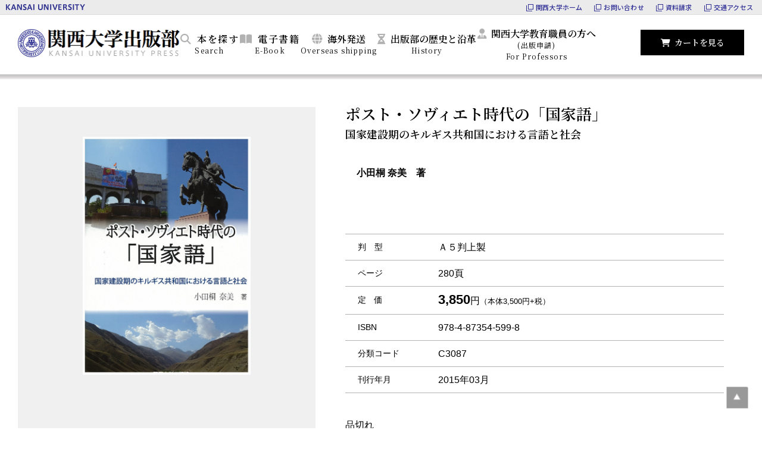

--- FILE ---
content_type: text/html; charset=UTF-8
request_url: https://www.kansai-u.ac.jp/Syppan/2020/09/894f25fbd430e1b9bf86ac499a06a3da2332eb06.html
body_size: 22533
content:
<!DOCTYPE HTML>
<html lang="ja">
<head>
<meta charset="utf-8">
<meta name="viewport" content="width=device-width,initial-scale=1">
<meta name="keywords" content="関西大学,関西大学出版部,Kansai University Press">
<meta name="description" content="関西大学 出版部のサイトです">
<meta name="author" content="関西大学 出版部,KANSAI UNIVERSITY PRESS.Japan">
<meta name="robots" content="index,folow">
<link href="https://www.kansai-u.ac.jp/Syppan/fonts/fontawesome/css/all.css" rel="stylesheet" media="all">
<link href="https://fonts.googleapis.com/css?family=Sawarabi+Mincho" rel="stylesheet" media="all">
<link href="https://fonts.googleapis.com/css2?family=Noto+Serif+JP:wght@400;600&display=swap" rel="stylesheet" media="all">
<link href="https://www.kansai-u.ac.jp/Syppan/css/style.css" rel="stylesheet" type="text/css">
<link href="https://www.kansai-u.ac.jp/Syppan/css/jquery.fancybox.css" rel="stylesheet" type="text/css">
<script type="text/javascript" src="https://www.kansai-u.ac.jp/Syppan/js/jquery-3.5.1.min.js"></script> 
<script type="text/javascript" src="https://www.kansai-u.ac.jp/Syppan/js/jquery-easing.min.js"></script> 
<script type="text/javascript" src="https://www.kansai-u.ac.jp/Syppan/js/jquery.smoothScroll.js"></script> 
<script type="text/javascript" src="https://www.kansai-u.ac.jp/Syppan/js/navimenu.js"></script> 
<link rel="alternate" type="application/rss+xml" title="関西大学 出版部 新着ニュースRSS2.0" href="https://www.kansai-u.ac.jp/Syppan/atom.xml">
<title>ポスト・ソヴィエト時代の「国家語」｜関西大学出版部｜関西大学</title>

<script src="https://www.kansai-u.ac.jp/common_header/ja.js"></script>
<link rel="stylesheet" href="https://cdnjs.cloudflare.com/ajax/libs/font-awesome/6.4.2/css/all.min.css" integrity="sha512-z3gLpd7yknf1YoNbCzqRKc4qyor8gaKU1qmn+CShxbuBusANI9QpRohGBreCFkKxLhei6S9CQXFEbbKuqLg0DA==" crossorigin="anonymous" referrerpolicy="no-referrer" />
<!-- Global site tag (gtag.js) - Google Analytics -->
<script async src="https://www.googletagmanager.com/gtag/js?id=G-2MKBN3XGKX"></script>
<script>
  window.dataLayer = window.dataLayer || [];
  function gtag(){dataLayer.push(arguments);}
  gtag('js', new Date());

  gtag('config', 'G-2MKBN3XGKX');
</script>
<!--メールフォームプロ カート用ファイル-->
<link rel="stylesheet" href="https://www.kansai-u.ac.jp/Syppan/cart/mfp.statics/cart.css" type="text/css">
<script type="text/javascript" src="https://www.kansai-u.ac.jp/Syppan/cart/mfp.statics/cart.js"></script>
<!--/メールフォームプロ カート用ファイル-->
</head>

<body>

<!-- Load Facebook SDK for JavaScript -->
<div id="fb-root"></div>
<script async defer crossorigin="anonymous" src="https://connect.facebook.net/ja_JP/sdk.js#xfbml=1&version=v11.0" nonce="bY8m5G8P"></script>

<a id="top-anc"></a> 

<header>
  <div class="navDrawrBtn"><span></span></div>
  <h1><a href="https://www.kansai-u.ac.jp/Syppan/index.html"><img src="https://www.kansai-u.ac.jp/Syppan/img/header-logo.png" alt="関西大学出版部"/></a></h1>
  <nav id="g-navi">
    <ul class="g-menu">
      <li class="toggle">
        <div class="icon-search">本を探す<span>Search</span></div>
        <ul class="mega-menu">
          <li class="list-1">
            <dl>
              <dt>キーワードで探す</dt>
              <dd>
                <form method="get" id="search" action="https://www.kansai-u.ac.jp/mt8/mt-cdsearch.cgi">
                  <input type="text" name="search" value="" placeholder="検索...">
  
    <input type="hidden" name="IncludeBlogs" value="231">
    <input type="hidden" name="blog_id" value="231">
    <input type="hidden" name="SearchContentTypes" value="書籍データ">
  
    <!--<input type="hidden" name="limit" value="20">-->

                <input type="submit" value="検 索">
                </form>
              </dd>
            </dl>
          </li>
          <li class="list-2">
          <dl style="width:50%;"><dt>ジャンルで探す</dt><dd>
          <ul>
          <li><a href="https://www.kansai-u.ac.jp/Syppan/c1.html">哲学・心理学・宗教</a></li>
          <li><a href="https://www.kansai-u.ac.jp/Syppan/c2.html">歴史・地理</a></li>
          <li><a href="https://www.kansai-u.ac.jp/Syppan/c3.html">社会科学</a></li>
          <li><a href="https://www.kansai-u.ac.jp/Syppan/c4.html">自然科学</a></li>
          <li><a href="https://www.kansai-u.ac.jp/Syppan/c5.html">工学・工業</a></li>
          <li><a href="https://www.kansai-u.ac.jp/Syppan/c7.html">芸術・生活</a></li>
          <li><a href="https://www.kansai-u.ac.jp/Syppan/c8.html">語学</a></li>
          <li><a href="https://www.kansai-u.ac.jp/Syppan/c9.html">文学</a></li>
          <li>　</li>
          <li><a href="https://www.kansai-u.ac.jp/mt7/mt-cdsearch.cgi?search=電子書籍&IncludeBlogs=231&blog_id=231&SearchContentTypes=書籍データ">電子書籍</a></li>
          </ul></dd></dl>
            <dl>
              <dt>シリーズで探す</dt>
              <dd>

                <ul>
                <li style="margin-bottom:1.5em;"><a href="https://www.kansai-u.ac.jp/Syppan/archive-a.html">関西大学出版部出版図書</a></li>
                  <li>関西大学東西学術研究所出版図書
                    <ul>
                      <li>└<a href="https://www.kansai-u.ac.jp/Syppan/cat-b/cat-10">研究叢刊</a></li>
                      <li>└<a href="https://www.kansai-u.ac.jp/Syppan/cat-b/cat-11">訳注シリーズ</a></li>
                      <li>└<a href="https://www.kansai-u.ac.jp/Syppan/cat-b/cat-12">資料集刊</a></li>
                      <li>└<a href="https://www.kansai-u.ac.jp/Syppan/cat-b/cat-13">索引シリーズ</a></li>
                      <li>└<a href="https://www.kansai-u.ac.jp/Syppan/cat-b/cat-14">国際共同研究シリーズ</a></li>
                      <li>└<a href="https://www.kansai-u.ac.jp/Syppan/cat-b/cat-15">その他</a></li>
                    </ul>
                  </li>
                </ul>
                <ul>
                  <li>関西大学経済・政治研究所
                    <ul class="mrg-b">
                      <li>└<a href="https://www.kansai-u.ac.jp/Syppan/cat-c/cat-16">調査と資料シリーズ</a></li>
                      <li>└<a href="https://www.kansai-u.ac.jp/Syppan/cat-c/cat-17">研究双書</a></li>
                    </ul>
                  </li>
                  <li>関西大学大阪都市遺産研究センター
                    <ul class="mrg-b">
                      <li>└<a href="https://www.kansai-u.ac.jp/Syppan/cat-d/cat-18">大阪都市遺産研究叢書</a></li>
                    </ul>
                  </li>
                  <li><a href="https://www.kansai-u.ac.jp/Syppan/cat-e">関西大学法学研究所出版図書</a></li>
                  <li><a href="https://www.kansai-u.ac.jp/Syppan/cat-f">関西大学人権問題研究室出版図書</a></li>
                  <li><a href="https://www.kansai-u.ac.jp/Syppan/cat-g">関西大学図書館出版図書</a></li>
                  <li><a href="https://www.kansai-u.ac.jp/Syppan/cat-h">関西大学総合情報学部出版図書</a></li>
                </ul>
              </dd>
            </dl>
          </li>
        </ul>
      </li>
      <li class="toggle">
        <div class="icon-ebook">電子書籍<span>E-Book</span></div>
        
        <ul class="mega-menu"> <li class="list-2">
        <div class="kaigai"><p>関西大学出版部では、電子書籍の取り扱いがございます。<br>
電子書籍の購入は、各刊行物の紹介ページに表示される電子書店のバナーをクリックしてください。<br>
なお、刊行物により取り扱う電子書店が異なります。<br>
電子書籍刊行物の一覧は <a href="https://www.kansai-u.ac.jp/mt7/mt-cdsearch.cgi?search=電子書籍&IncludeBlogs=231&blog_id=231&SearchContentTypes=書籍データ">こちら</a> をクリックしてください。
</p>
        <p>購入方法などの詳細は、各電子書店（以下をクリック）にてご確認ください。</p>
        <div>【一般の方へ】<br>
        <div class="ebookstores" style="text-align:left;">
        <a href="https://kw.maruzen.co.jp/nfc/featurePage.html?requestUrl=personal_eBook/top/" target="_blank">丸善雄松堂（Knowledge Worker）</a><br>
        <a href="https://www.amazon.co.jp/Kindle-キンドル-電子書籍/b/?ie=UTF8&node=2275256051&ref_=topnav_storetab_nav_ebook" target="_blank">Amazon Kindle</a><br>
<a href="https://books.rakuten.co.jp/e-book/" target="_blank">楽天Kobo</a><br>
        </div>
        </div>
        <div style="margin-top:10px;">
        【図書館・機関のご担当者様へ】<br>
        <div class="ebookstores" style="text-align:left;">
        <a href="https://kw.maruzen.co.jp/nfc/featurePage.html?requestUrl=organization_eBook/top/" target="_blank">丸善雄松堂（Maruzen eBook Library）</a><br>
        <a href="https://www.kinokuniya.co.jp/03f/ebook/kinoden/index.html" target="_blank">紀伊國屋書店（KinoDen / ProQuest Ebook Central）</a><br>
        </div>
</div>
        </div>
       </li>
        </ul>
    
    </li>
      <li class="toggle"> 
        <div class="icon-overshipping">海外発送<span>Overseas shipping</span></div>
        
        <ul class="mega-menu"> <li class="list-3">
        <div class="kaigai">Amazonを通して日本国外へ配送できます。　<a href="https://www.amazon.co.jp/s/ref=nb_sb_noss_1?field-keywords=関西大学出版部&ie=UTF8&language=en_US&rh=n%3A465392%2Ck%3A関西大学出版部&url=search-alias%3Dstripbooks" target="_blank">English</a>｜<a href="https://www.amazon.co.jp/s/ref=nb_sb_noss_1?field-keywords=関西大学出版部&ie=UTF8&language=zh_CN&rh=n%3A465392%2Ck%3A関西大学出版部&url=search-alias%3Dstripbooks" target="_blank">简体中文</a></div>
       </li>
        </ul>
    </li>
      <li class="toggle"> 
        <div class="icon-history">出版部の歴史と沿革<span>History</span></div>
        
        <ul class="mega-menu"> <li class="list-3">
        <div class="kaigai"><a href="https://www.kansai-u.ac.jp/Syppan/info/">日本語</a>｜<a href="https://www.kansai-u.ac.jp/Syppan/info/#english">English</a>｜<a href="https://www.kansai-u.ac.jp/Syppan/info/#chinese">中文</a></div>
       </li>
        </ul>
    
    </li>
      <li class="toggle"> <a href="https://www.kansai-u.ac.jp/Syppan/kyousyoku/">
        <div class="icon-professor">関西大学教育職員の方へ<br>
          <span class="small">(出版申請)</span><span>For Professors</span></div>
        </a> </li>
    </ul>
  </nav>
  <div class="icon-cart"><a href="https://www.kansai-u.ac.jp/Syppan/cart/index.html">カートを見る</a></div>
<script>
$(function () {
    var $nav = $('#g-navi');
    var $navBtn = $('.navDrawrBtn');
    var $speed = 300;
    var $navW = 300;

    var clickEventType = ('ontouchstart' in window || navigator.maxTouchPoints) ? 'touchstart' : 'click';

    function drawerFunc() {
        if ($('body').hasClass('menuOpen')) {
            $('body').removeClass('menuOpen');
            $nav.animate({ right: -$navW }, $speed, 'swing');
            $('.overlay').fadeOut($speed, function () {
                $(this).remove();
            });
        } else {
            $('body').addClass('menuOpen');
            $('main,footer').prepend('<div class="overlay"></div>');
            $nav.animate({ right: 0 }, $speed, 'swing');
            $('.overlay').fadeIn($speed);
        }
    }

    $navBtn.on(clickEventType, function (e) {
        e.preventDefault();
        e.stopPropagation();
        setTimeout(drawerFunc, 50);  // Small delay to avoid immediate closing
    });

    $(document).on('click touchend', function (e) {
        if (!$nav.is(e.target) && $nav.has(e.target).length === 0 && !$navBtn.is(e.target) && $navBtn.has(e.target).length === 0) {
            if ($('body').hasClass('menuOpen')) {
                drawerFunc();
            }
        }
    });
});

</script>

<style>

@media print, screen and (min-width: 1200px){
.toggle .ebookstores {padding-left:30px !important;}
}
@media print, screen and (max-width: 1199px){
.toggle .ebookstores {display:block;}

}
</style>

</header>
<main>
  <section id="single">
    <h2>ポスト・ソヴィエト時代の「国家語」<span>　<br>国家建設期のキルギス共和国における言語と社会</span></h2>
    <div id="img-area">

  
  
    

      <div id="mainImg"> <img src="https://www.kansai-u.ac.jp/Syppan/bookimg/jpg552b3af11ecac.jpg">
 </div>
      <ul id="subImg">
      
        <li class=" current"><img src="https://www.kansai-u.ac.jp/Syppan/bookimg/jpg552b3af11ecac.jpg"></li>
      
      </ul>
      <div class="gallery">
        </div>
 <div class="ebookbox">
 <a href="https://twitter.com/share?ref_src=twsrc%5Etfw" class="twitter-share-button" data-lang="ja" data-show-count="false">Tweet</a><script async src="https://platform.twitter.com/widgets.js" charset="utf-8"></script>
 <div class="fb-like" data-href="https://www.kansai-u.ac.jp/Syppan/2020/09/894f25fbd430e1b9bf86ac499a06a3da2332eb06.html" data-width="" data-layout="button" data-action="like" data-size="small" data-share="true"></div>

 

</div>
  
  </div>

    <table class="book-info">
      <tbody>
        <tr>
          <td colspan="2" class="auther">小田桐 奈美　著
<br>
            　<br>
            　<br>
          　        </td>
        </tr>

      
        <tr>
          <th>判　型</th>
          <td>Ａ５判上製</td>
        </tr>
        <tr>
          <th>ページ</th>
          <td>280頁</td>
        </tr>
        <tr>
          <th>定　価</th>
        
      
      
      
      
      
           <td> <strong>3,850</strong>円<span class="small">（本体3,500円+税）</span></td>
        </tr>
        <tr>
          <th>ISBN</th>
          <td>978-4-87354-599-8</td>
        </tr>
        <tr>
          <th>分類コード</th>
          <td>C3087</td>
        </tr>
        <tr>
          <th>刊行年月</th>
          <td>2015年03月</td>
        </tr>

      
      </tbody>
    </table>

  
  
  品切れ
  
 
  <div class="book-txt">
      <p>近年ヨーロッパ型の「一国家一言語」モデルの矛盾や限界が指摘されているが、旧ソ連諸国においては現在もなお「国家語」を整備・推進する過程が進行している。転換期の社会で、言語はどのような役割を果たすのか。本書では、中央アジアのキルギス共和国における言語と社会の様相を、現地調査に基づいて明らかにする。
</p>
    </div>
    <dl class="book-index">
      <dt>目　次</dt>
      <dd>序章<br>第1章　理論的枠組み<br>第2章　ソ連およびキルギス共和国における言語政策の歴史<br>第3章　キルギス共和国の独立以降の言語状況<br>第4章　地位計画<br>第5章　実体計画<br>第6章　国家語委員会の活動<br>第7章　インタビュー調査<br>終章
</dd>
    </dl>
  </section>
</main>
<span id="pageTop"><a href="#top-anc" title="このページの先頭へ戻る"></a></span>
<footer>
  <nav class="wrapper">
    <dl>
      <dt class="sp-toggle">書籍のご注文方法</dt>
      <dd>
        <ol>
          <li><strong>当サイトからご注文</strong><span>クレジットカード</span><span>代金引換</span><br>
            各書籍の詳細画面よりショッピングカートに追加し、<br>
            画面の指示にしたがってご注文ください。</li>
          <li><strong>FAXまたはハガキでご注文</strong><span>代金引換</span><br>
          ご連絡先（氏名・ご住所・お電話番号）と<br>ご希望の書名とその冊数をご記入のうえ、お送りください。
            <!--<a href="#" class="icon-pdf">注文書に必要事項をご記入</a>のうえお送りください。--></li>
          <li><strong>電話でご注文</strong><span>代金引換</span><br>
            下記にお電話のうえ、ご注文ください。<br>
            ＜関西大学出版部＞<br>
            <strong class="txt-l">TEL 06-6368-0238</strong></li>
        </ol>
      </dd>
    </dl>
    <dl>
      <dt class="sp-toggle">送料について</dt>
      <dd>
        <ol>
          <li><strong>送　料</strong><br>
            ご購入代金が2,500円（税込）未満の場合は、<br>
            別途送料500円が必要となります。<br>
            2,500円（税込）以上の場合は､送料無料です。</li>
          <li><strong>代引手数料</strong><br>
            代金引換の場合は､手数料300円が別途必要となります。<br>
            クレジットカードの場合、手数料はかかりません。</li>
        </ol>
      </dd>
      <dt class="sp-toggle mrg-top">海外発送</dt>
      <dd class="txt-s"><a href="https://www.amazon.co.jp/s?k=関西大学出版部&__mk_ja_JP=カタカナ&ref=nb_sb_noss_1" target="_blank"><img class="amazon-logo" src="https://www.kansai-u.ac.jp/Syppan/img/amazon-logo.png" alt="アマゾン"/></a>からのご購入で、国外へお届け。</dd>
    </dl>
    <dl>
      <dt class="mail-ico"><a href="https://www.kansai-u.ac.jp/ja/info/contact/form.php?id=710">お問い合わせ</a></dt>
      <dd>
        <ul class="link-1">
          <li><a href="https://www.kansai-u.ac.jp/Syppan/tokutei/index.html">特定商取引法に基づく表示</a></li>
          <li><a href="https://www.kansai-u.ac.jp/Syppan/privacy/index.html">プライバシーポリシー</a></li>
          <li><a href="https://www.kansai-u.ac.jp/Syppan/seigo.html">正誤表</a></li>
        </ul>
        <ul class="link-2">
          <li><a href="//www.kansai-u.ac.jp/index.html" target="_blank">関西大学ホームページ</a></li>
          <li><a href="//www.ajup-net.com/" target="_blank">一般社団法人 大学出版部協会</a></li>
          
          <li><a href="//www.jbpa.or.jp/" target="_blank">一般社団法人 日本書籍出版協会</a></li>
        </ul>
      </dd>
      <dt class="add-1">関西大学出版部</dt>
      <dd class="add-2">
        <address>
        〒564-8680 大阪府吹田市山手町3-3-35<br>
        TEL：06-6368-0238<br>
        FAX：06-6389-5162
        </address>
      </dd>
      <dd class="sns-btn"><a href="https://twitter.com/Kandai_Press" target="_blank" title="Twitter"><i class="fa-brands fa-square-x-twitter"></i></a> <a href="https://www.facebook.com/kandai.press/" target="_blank" title="Facebook"><i class="fab fa-facebook-square"></i></a> <a href="https://www.instagram.com/kandai_press/" target="_blank"><i class="fa-brands fa-square-instagram" style="color: #e14013;"></i></a></dd>
    </dl>
  </nav>
  <p id="copyright">©2020 KANSAI UNIVERSITY PRESS  All Rights Reserved.</p>
</footer>

<script type="text/javascript">
$(function() {
    var w = $(window).width();
    var x = 1199;
    if (w <= x) {
       $('.g-menu div').on('click', function() {
		$(this).next('.g-menu li ul').slideToggle('slow');
	});
        $('footer .sp-toggle').on('click', function() {
		$(this).next('footer dl dd').slideToggle();
       $(this).toggleClass("active");
	});
    }
});
</script> 
<script type="text/javascript">
$(function() {
    var w = $(window).width();
    var x = 1200;
    if (w >= x) {
    var nav = $('.g-menu');
	$('li.toggle', nav)
		.mouseover(function(e) {
		$('ul.mega-menu', this).stop().slideDown();
	})
		.mouseout(function(e) {
		$('ul.mega-menu', this).stop().slideUp();
	});
    }
});
</script> 
<script type="text/javascript">
$(function(){
$("#subImg img").click(function(){
var ImgSrc = $(this).attr("src");
var ImgAlt = $(this).attr("alt");
$("#mainImg img").attr({src:ImgSrc,alt:ImgAlt});
$("#mainImg img").hide();
$("#mainImg img").fadeIn("slow");
return false;
});
});
</script>  
<script type="text/javascript">
$(function() {
        $('.book-index dt').on('click', function() {
        $(this).next().slideToggle();
        $(this).toggleClass("active");
	});
});
</script>
<script type="text/javascript">
$(function () {

    // 経過時間(何時間以内の記事に付与するか)
    var pass = 1;

    var currentDate = new Date();
    $('[data-tdatetime]').each(function (i,elem) {
        var time = $(elem).data('tdatetime').split(":");
        var entryDate = new Date(time[0], time[1] - 1, time[2], time[3], time[4], time[5]);
        var now = (entryDate.getTime() - currentDate.getTime()) / (60 * 60 * 1000);
        now = Math.ceil(now);
        if (-now <= pass) {
            $(this).show();
        }
    });

})
</script>


    <script>
        // 特定の幅以上の場合のみ高さを代入する関数
        function setHeightIfScreenWidthIsGreaterThan(widthThreshold) {
            // ウィンドウの幅を取得
            var windowWidth = window.innerWidth || document.documentElement.clientWidth || document.body.clientWidth;

            // ターゲットとなるidを持つ要素を取得
            var targetElement = document.getElementById('single');

            // 参照するidを持つ要素の高さを取得
            var referenceHeight = document.getElementById('img-area').offsetHeight;

            // ターゲットとなる要素の高さを取得
            var targetHeight = targetElement.offsetHeight;

            // ウィンドウの幅が特定の幅以上で、かつ参照する要素の高さがターゲットとなる要素の高さよりも大きい場合のみ、mbを設定
if (windowWidth > widthThreshold && referenceHeight > targetHeight) {
    // 参照する要素の高さに基づいて、ターゲットとなる要素のmargin-bottomを85pxに設定
    targetElement.style.marginBottom = '150px';
            }
        }

        // ウィンドウサイズが変更された時に高さを設定
        window.addEventListener('resize', function() {
            // 特定の幅以上の場合のみ高さを代入
            setHeightIfScreenWidthIsGreaterThan(768); // 例えば、768px以上の場合に設定するとします
        });

        // 初期表示時にも高さを設定
        setHeightIfScreenWidthIsGreaterThan(768); // 例えば、768px以上の場合に設定するとします
    </script>


</body>
</html>

--- FILE ---
content_type: text/css
request_url: https://www.kansai-u.ac.jp/Syppan/cart/mfp.statics/cart.css
body_size: 1078
content:
@charset "UTF-8";

form.mfpcart {
}
/*form.mfpcart button {
	display: inline-block;
	border-radius: 3px;
	padding: 0px;
	border: solid 1px #999;
}*/
/*form.mfpcart button span {
	font-family: ArialMT, "Hiragino Kaku Gothic ProN", "ヒラギノ角ゴ ProN W3","Hiragino Kaku Gothic Pro W3","ヒラギノ角ゴ Pro W3","メイリオ","ＭＳ Ｐゴシック","Osaka";
	font-size: 12px;
	font-weight: bolder;
	cursor: pointer;
	display: inline-block;
	border-radius: 3px;
	padding: 3px 8px;
	border-radius: 3px;
	border-top: solid 1px #FFF;
	background-color: #CCC;
	text-shadow: 0px 1px 0px #EEE;
}
form.mfpcart button span:hover {
	background-color: #DDD;
}*/
a.gocart {
	display: inline-block;
	border: solid 1px #999;
	border-radius: 3px;
	background-color: #CCC;
	text-decoration: none;
}
a.gocart:hover {
	background-color: #DDD;
}
a.gocart span {
	border-radius: 3px;
	display: inline-block;
	padding: 6px 8px;
	font-size: 12px;
	color: #000;
	border-top: solid 1px #FFF;
	text-shadow: 0px 1px 0px #EEE;
	font-weight: bolder;
}


--- FILE ---
content_type: text/css
request_url: https://www.kansai-u.ac.jp/Syppan/css/common.css
body_size: 5682
content:
@charset "utf-8";
/*共通*/
article, aside, figure, footer, header, main, section {
  display: block;
}
address, em {
  font-style: normal;
}
strong, th {
  font-weight: bold;
}
img {
  vertical-align: middle;
  border: 0;
  max-width: 100%;
  height: auto;
}
input[type="submit"], button {
  cursor: pointer;
}
a {
  border: none;
  color: #000;
}
a:hover {
  text-decoration: none;
}
small {
  font-size: 85%;
  line-height: 150%;
}
table {
  border-collapse: collapse;
  border-spacing: 0;
}
.clearfix:after {
  content: ".";
  display: block;
  clear: both;
  height: 0;
  visibility: hidden;
}
.clearfix + * {
  clear: both;
}
html {
  height: 100%;
}
body {
  margin: 0;
  padding: 0;
  font-family: "游ゴシック体", YuGothic, "游ゴシック Medium", "Yu Gothic Medium", "メイリオ", Meiryo, Osaka, "ＭＳ Ｐゴシック", "MS PGothic", sans-serif;
  font-size: 100%;
  position: relative;
  height: 100%;
  line-height: 170%;
  color: #000;
  background-color: #FFFFFF;
  animation: fadeIn 2s ease 0s 1 normal;
  -webkit-animation: fadeIn 2s ease 0s 1 normal;
}
@keyframes fadeIn {
  0% {
    opacity: 0
  }
  100% {
    opacity: 1
  }
}
@-webkit-keyframes fadeIn {
  0% {
    opacity: 0
  }
  100% {
    opacity: 1
  }
}
a.ov-h {
  overflow: hidden;
  display: block;
}
a.ov-h > img {
  opacity: 0.8;
  transition: all 0.3s ease;
}
a.ov-h > img:hover {
  opacity: 1;
  -webkit-transform: scale(1.05);
  transform: scale(1.05);
}
.txt-ss {
  font-size: 12px;
}
.txt-s {
  font-size: 14px;
}
.txt-l {
  font-size: 18px;
}
.txt-ll {
  font-size: 22px;
}



/*webページ*/

#page-title {text-align:center;}

.center {text-align:center;}

.small {font-size:small;}

.fontred {color:red;}

.mt0 {margin-top:0;}
.mt10 {margin-top:10px;}
.mt20 {margin-top:20px;}
.mt30 {margin-top:30px;}
.mt40 {margin-top:40px;}
.mb0 {margin-bottom:0;}
.mb10 {margin-bottom:10px;}
.mb20 {margin-bottom:20px;}
.mb30 {margin-bottom:30px;}
.mb40 {margin-bottom:40px;}
.mr0 {margin-right:0;}
.mr10 {margin-right:10px;}
.mr20 {margin-right:20px;}
.mr30 {margin-right:30px;}
.mr40 {margin-right:40px;}
.ml0 {margin-left:0;}
.ml10 {margin-left:10px;}
.ml20 {margin-left:20px;}
.ml30 {margin-left:30px;}
.ml40 {margin-left:40px;}

.pt0 {padding-top:0;}
.pt10 {padding-top:10px;}
.pt20 {padding-top:20px;}
.pt30 {padding-top:30px;}
.pt40 {padding-top:40px;}
.pb0 {padding-bottom:0;}
.pb10 {padding-bottom:10px;}
.pb20 {padding-bottom:20px;}
.pb30 {padding-bottom:30px;}
.pb40 {padding-bottom:40px;}
.pr0 {padding-right:0;}
.pr10 {padding-right:10px;}
.pr20 {padding-right:20px;}
.pr30 {padding-right:30px;}
.pr40 {padding-right:40px;}
.pl0 {padding-left:0;}
.pl10 {padding-left:10px;}
.pl20 {padding-left:20px;}
.pl30 {padding-left:30px;}
.pl40 {padding-left:40px;}



.webpage .webpagetable {
  width: 95%;
  box-sizing: border-box;
  margin-top: 30px;
  margin-bottom: 40px;
  border-right: 1px solid #B2B2B2;
  border-left: 1px solid #B2B2B2;
  border-top: 1px solid #B2B2B2;
}
.webpage .webpagetable tr {
  border-bottom: 1px solid #B2B2B2;
}
.webpage .webpagetable th {
  padding-top: 0.5em;
  padding-left: 1.5em;
  padding-bottom: 0.5em;
  font-size: 14px;
  text-align: left;
  font-weight: normal;
  width: 115px;
  border-right: 1px solid #B2B2B2;
}
.webpage .webpagetable td {
  padding-top: 0.5em;
  padding-right: 0.7em;
  padding-left: 1.2em;
  padding-bottom: 0.5em;
  border-right: 1px solid #B2B2B2;
}
.webpage .webpagetable td:last-child {
  border-right: none;
}

.webpage .webpagetable td.auther {
  font-weight: bold;
}
.webpage .webpagetable td strong {
  font-size: 22px;
}

.bk_orange {background-color:#ED8A3B;color:#FFF;}
.bk_gray {background-color:#E2E2E2;}

/*個別書籍ページ*/

#mainImg img:not(:first-child) {display:none !important;}

.arc-list img:not(:first-child) {display:none !important;}

/*検索エリア*/

#search-area .optgroup {margin-top:-20px !important; padding-top: 0 !important;}


/*記事*/

.blogborder {border: 1px solid #e0e0e0; padding:20px;}

.pagination {
  margin: 3.236em 0;
  text-align: center; }
  @media (min-width: 700px) {
    .pagination {
      margin: 1.618em 0; } }
  .pagination ul {
    display: block;
    padding: 0; }
  .pagination li {
    display: inline-block; }
    .pagination li a {
      padding: 0 10px;
      text-decoration: none; }
      .pagination li a[rel="prev"]:before {
        content: '\00AB';
        margin-right: 0.3em; }
      .pagination li a[rel="next"]:after {
        content: '\00BB';
        margin-left: 0.3em; }

[role="navigation"] {
  margin-top: 1.618em; }
  [role="navigation"] ul {
    margin: 10px 0 0; }
    [role="navigation"] ul li {
      display: inline-block; }

.asset-meta-list {list-style:none;padding-left:0;margin:0;}

/*newマークon off*/

/*#img-area .new-mark, .arc-list .new-mark, #new-list .new-mark {display:none;}*/

/*topカルーセル*/

.flip-items li img:not(:first-child) {display:none;}

/*書籍ページサムネイル表示調整*/

#subImg li:only-child {display:none !important;}

/*固定メニューバーズレ解消*/
._zurefix {
	padding-top: 100px;
}

.zurefix-inner {
    margin-top:-140px;
    padding-top: 140px;
}

/*新スライダー*/

#app {
  background: #fff;
  border-radius: 4px;
  padding: 20px;
  transition: all 0.2s;text-align: center;
  background-image: url("../img/carousel-back.png");
  background-position: center -160px;
  background-repeat: repeat-x;
}
.carousel-3d-slide {border:none !important;text-align:center !important;
  /*-webkit-filter: drop-shadow(0px 3px 10px rgba(0, 0, 0, .8));
  filter: drop-shadow(0px 0px 10px rgba(0, 0, 0, .8));
	height:380px !important;*/
	background:rgba(255,0,0,0) !important;
}

--- FILE ---
content_type: text/css
request_url: https://www.kansai-u.ac.jp/Syppan/css/pc.css
body_size: 27156
content:
/*SP　共通ヘッダー補正*/
#common_header {
  position: fixed;
  top: 0;
  /*left: 0;*/
  z-index: 100;
}

#common_header {background-color:#ebebeb;width:100%;}

/*PCヘッダーメニュー*/
.com-fixed {
  position: fixed;
  top: 0;
  left: 0;
  z-index: 500;
}
header {
  width: 100%;
  height: 100px;
  position: fixed;
  top: 25px;
  left: 0;
  background-color: #FFF;
  z-index: 500;
}
header::after {
  content: "";
  position: absolute;
  top: 100px;
  left: 0;
  width: 100%;
  height: 9px;
  background-image: url("../img/menu-shadow.png");
}
header h1 {
  float: left;
  /*margin: 20px 30px 0 30px;*/margin: 20px 0px 0 30px;
  width: 272px;
  line-height: 100%;
}
header #g-navi {
  float: left;
  width: calc(100% - 580px);
}
header #g-navi ul, header #g-navi li {
  margin: 0;
  padding: 0;
  list-style: none;
}
header #g-navi li > a {
  text-decoration: none
}
header #g-navi ul.g-menu {
  width: 100%;
  height: 100px;
  display: flex;
  /*justify-content: space-around;*/justify-content: space-around;
  box-sizing: border-box;
}
header #g-navi ul.g-menu li {
  font-family: 'Noto Serif JP', serif;
  font-weight: 600;
  font-size: 16px;
  line-height: 120%;
  text-align: center;
  box-sizing: border-box;
}
header #g-navi ul.g-menu li.toggle {
  height: 100%;
  display: flex;
  align-items: center;
}

/*header #g-navi ul.g-menu li.toggle:first-of-type {padding-left:30px;}*/

header #g-navi ul.g-menu li span {
  font-family: 'Noto Serif JP', serif;
  font-weight: 400;
  font-size: 12px;
  letter-spacing: 0.1em;
  display: block;
}
header #g-navi ul li ul.mega-menu {
  display: none;
  position: absolute;
  width: 100%;
  box-sizing: border-box;
  padding: 20px 40px;
  left: 0;
  top: 100%;
  background-color: rgba(0, 10, 80, 0.75);
}
header #g-navi ul li ul.mega-menu li {
  text-align: left;
  color: #FFF;
}
header #g-navi ul li ul.mega-menu li.list-1 {
  /*width: 28%;*/ width: 70%;
  /*float: left;*/ margin-right:auto;margin-left:auto;
}
header #g-navi ul li ul.mega-menu li.list-2 {
  /*width: 72%;*/ width: 70%; margin-right:auto;margin-left:auto;
  display: flex;
  /*justify-content: space-between;*/ justify-content: center;
}

header #g-navi ul li ul.mega-menu li.list-2 div.kaigai span {
  margin-right:auto;margin-left:auto;text-align: center;
}

header #g-navi ul li ul.mega-menu li.list-2 div.kaigai span a {
  font-size:16px !important;
}

header #g-navi ul li ul.mega-menu li.list-2 div.kaigai p {
  line-height: 1.8em;
}

header #g-navi ul li ul.mega-menu li.list-2 div.kaigai span.ebookstores a {
  line-height: 2.2em;
}


header #g-navi ul li ul.mega-menu li.list-3 {
  width: 100%;
  display: flex;
  justify-content: center;
}

header #g-navi ul li ul.mega-menu li.list-2 dl {
  width: 100%;
}
header #g-navi ul li ul.mega-menu li.list-1 dt, header #g-navi ul li ul.mega-menu li.list-2 dt {
  font-size: 18px;
  margin-bottom: 1em;
}
header #g-navi ul li ul.mega-menu li.list-1 dt::before, header #g-navi ul li ul.mega-menu li.list-2 dt::before {
  font-family: "Font Awesome 5 Free";
  font-size: 110%;
  font-weight: 900;
  content: "\f002";
  color: #B2B2B2;
  margin-right: 0.5em;
}
header #g-navi ul li ul.mega-menu li.list-1 dd {
  margin: 0;
}
header #g-navi ul li ul.mega-menu li.list-2 dd {
  display: flex;
  /*width: 100%;*/ width:100%;
  /*justify-content: space-between;*/ justify-content: space-between;
  /*margin: 0;*/ margin:0 auto;
}
header #g-navi ul li ul.mega-menu li li {
  font-family: "游ゴシック体", YuGothic, "游ゴシック Medium", "Yu Gothic Medium", "メイリオ", Meiryo, Osaka, "ＭＳ Ｐゴシック", "MS PGothic", sans-serif;
  margin-top: 0.5em;
  font-weight: normal;
}
header #g-navi ul li ul.mega-menu li a {
  color: #FFF;
  text-decoration: none;
}
header #g-navi ul li ul.mega-menu li a:hover {
  text-decoration: underline;
}
header #g-navi ul li ul.mega-menu ul.mrg-b {
  margin-bottom: 1.5em;
}
header #g-navi .icon-search, header #g-navi .icon-ebook {
  letter-spacing: 0.1em;
}
header #g-navi .icon-search::before {
  font-family: "Font Awesome 5 Free";
  font-size: 110%;
  font-weight: 900;
  content: "\f002";
  color: #B2B2B2;
  margin-right: 0.5em;
}
header #g-navi .icon-ebook::before {
  font-family: "Font Awesome 5 Free";
  font-size: 110%;
  font-weight: 900;
  content: "\f518";
  color: #B2B2B2;
  margin-right: 0.5em;
}
header #g-navi .icon-overshipping::before {
  font-family: "Font Awesome 5 Free";
  font-size: 110%;
  font-weight: 900;
  content: "\f0ac";
  color: #B2B2B2;
  margin-right: 0.5em;
}
header #g-navi .icon-history::before {
  font-family: "Font Awesome 5 Free";
  font-size: 110%;
  font-weight: 900;
  content: "\f252";
  color: #B2B2B2;
  margin-right: 0.5em;
}
header #g-navi .icon-professor::before {
  font-family: "Font Awesome 5 Free";
  font-size: 110%;
  font-weight: 900;
  content: "\f508";
  color: #B2B2B2;
  margin-right: 0.5em;
}
header .icon-cart {
  position: relative;
  float: right;
  width: 174px;
  text-align: center;
  font-size: 14px;
  font-family: 'Noto Serif JP', serif;
  font-weight: 600;
  margin-right: 30px;
  margin-top: 25px;
}
header .icon-cart a {
  color: #fff;
  width: 100%;
  display: block;
  text-decoration: none;
  line-height: 100%;
  padding-top: 1em;
  padding-bottom: 1em;
  background-color: #000;
  transition: all 0.3s ease;
}
header .icon-cart a:hover {
  background-color: #666;
}
header .icon-cart a::before {
  font-family: "Font Awesome 5 Free";
  font-size: 100%;
  font-weight: 900;
  content: "\f07a";
  color: #FFF;
  left: 0;
  top: 50%;
  transform: translateY(-50%);
  margin-right: 0.5em;
}
header form {
  width: 87%;
  background-color: #FFF;
  position: relative;
}
header input {
  -webkit-appearance: none;
  -moz-appearance: none;
  appearance: none;
  border: none;
  border-radius: 0;
  outline: none;
}
header input[type='text'] {
  box-sizing: border-box;
  font-size: 18px;
  padding-top: 7px;
  padding-bottom: 7px;
  padding-left: 0.2em;
  width: calc(100% - 85px);
}
header input[type='submit'] {
  box-sizing: border-box;
  width: 80px;
  background-color: #1D2088;
  color: #fff;
  border: 1px solid #fff;
  position: absolute;
  top: 0;
  right: 0;
  padding-top: 7px;
  padding-bottom: 8px;
  font-size: 18px;
  line-height: 100%;
  transition: all 0.3s ease;
}
header input[type='submit']:hover {
  background-color: #000;
}
main {
  padding-top: 125px;
  padding-bottom: 60px;
}
/*PCトップページ　コンテンツエリア*/
#search-area {
  background-color: #666666;
  padding-top: 20px;
  padding-bottom: 20px;
}
#search-area form {
  text-align: center;
}
#search-area label {
  margin: 0 20px;
  position: relative;
  padding: 0;
  display: inline-block;
}
#search-area label span {
  font-family: 'Noto Serif JP', serif;
  font-weight: 600;
  color: #FFF;
  font-size: 18px;
}
#search-area label span::before {
  font-family: "Font Awesome 5 Free";
  font-size: 110%;
  font-weight: 900;
  content: "\f002";
  color: #B2B2B2;
  margin-right: 0.5em;
}
#search-area input, #search-area select {
  -webkit-appearance: none;
  -moz-appearance: none;
  appearance: none;
  border: none;
  border-radius: 0;
  outline: none;
}
#search-area input[type='text'] {
  box-sizing: border-box;
  font-size: 16px;
  padding-top: 7px;
  padding-bottom: 7px;
  padding-left: 0.2em;
  width: 230px;
  margin-left: 10px;
  margin-right: 80px;
  border: 1px solid #3399FF;
}
#search-area input[type='submit'] {
  box-sizing: border-box;
  width: 80px;
  background-color: #1D2088;
  color: #fff;
  border-right: 1px solid #3399FF;
  border-bottom: 1px solid #3399FF;
  border-top: 1px solid #3399FF;
  position: absolute;
  top: 0;
  right: 0;
  padding-top: 8px;
  padding-bottom: 8px;
  font-size: 16px;
  line-height: 100%;
  transition: all 0.3s ease;
}
#search-area input[type='submit']:hover {
  background-color: #000;
}
#search-area select {
  width: 230px;
  font-size: 16px;
  font-family: "游ゴシック体", YuGothic, "游ゴシック Medium", "Yu Gothic Medium", "メイリオ", Meiryo, Osaka, "ＭＳ Ｐゴシック", "MS PGothic", sans-serif;
  padding: 2px 10px;
  border: 1px solid #3399FF;
}
#search-area select option:hover {
  border: none;
}
#new-arv {
  padding-top: 40px;
  padding-bottom: 45px;
  background-color: #F0F0F0;
  background-image: url("../img/carousel-back.png");
  background-position: center -160px;
  background-repeat: repeat-x;
}
#carousel ul {
  padding-top: 40px;
  padding-bottom: 40px;
}
#carousel img, #app img {
  height: 380px;width:auto;
  /*-webkit-filter: drop-shadow(0px 3px 10px rgba(0, 0, 0, .8));
  filter: drop-shadow(0px 0px 10px rgba(0, 0, 0, .8));*/
}
#new-arv h2 {
  text-align: center;
  font-family: 'Noto Serif JP', serif;
  font-weight: 400;
  font-size: 28px;
}
#new-arv h2 span {
  font-family: "游ゴシック体", YuGothic, "游ゴシック Medium", "Yu Gothic Medium", "メイリオ", Meiryo, Osaka, "ＭＳ Ｐゴシック", "MS PGothic", sans-serif;
  font-size: 14px;
  letter-spacing: 0.2em;
}
#new-arv div.btn {
  text-align: center;
  padding-top: 40px;
}
#new-list {
  max-width: 1220px;
  margin-left: auto;
  margin-right: auto;
  display: flex;
  justify-content: space-around;
  flex-wrap: wrap;
}
#new-list li {
  position: relative;
  list-style: none;
  margin-top: 20px;
  border: 1px solid #CCCCCC;
  width: 287px;
  height: auto;
  box-sizing: border-box;
  text-align: center;
  line-height: 130%;
  padding-top: 25px;
  padding-bottom: 20px;
  background-color: #FFF;
  transition: all 0.3s ease;
}
#new-list li:hover {
  border: 1px solid #333;
}
#new-list li img {
  height: 180px;
  width: auto;
  opacity: 1;
  transition: all 0.3s ease;
}
#new-list li img:hover {
  opacity: 0.8;
  -webkit-transform: scale(1.05);
  transform: scale(1.05);
}
#new-list dl, #new-list dt, #new-list dd {
  margin: 0;
}
#new-list dl {
  margin-top: 20px
}
#new-list dd {
  margin-top: 0.5em;
}
#new-list dd.small {
  font-size: 14px;
  line-height: 120%;
}
#new-list .new-mark {
  position: absolute;
  top: 0;
  left: 0;
  width: 45px;
  height: 45px;
  background-color: #000;
  color: #fff;
  font-size: 13px;
  line-height: 45px;
}
#wht-new {
  max-width: 1050px;
  margin-left: auto;
  margin-right: auto;
  padding-bottom: 50px;
}
#wht-new h2 {
  text-align: center;
  font-family: 'Noto Serif JP', serif;
  font-weight: 400;
  font-size: 28px;
}
#wht-new h2 span {
  font-family: "游ゴシック体", YuGothic, "游ゴシック Medium", "Yu Gothic Medium", "メイリオ", Meiryo, Osaka, "ＭＳ Ｐゴシック", "MS PGothic", sans-serif;
  font-size: 14px;
  letter-spacing: 0.2em;
}
#wht-new ul {
  border: 1px solid #CCCCCC;
  margin: 0;
  padding: 40px 50px;
}
#wht-new ul li {
  list-style: none;
  border-bottom: 2px dotted #B2B2B2;
  margin: 0;
  padding: 0;
  padding-bottom: 1.3em;
  margin-bottom: 1.4em;
  clear: both;
}
#wht-new ul li:last-child {
  border: none;
  text-align: center;
  margin: 0;
  padding: 0;
  padding-top: 10px
}
#wht-new dl {
  margin: 0;
  padding: 0;
}
#wht-new dt {
  float: left;
  width: 230px;
}
#wht-new dt span {
  display: inline-block;
  background-color: #EDEDED;
  font-size: 12px;
  width: 96px;
  text-align: center;
  border-radius: 3px;
  line-height: 100%;
  padding-bottom: 5px;
  padding-top: 5px;
  margin-left: 25px;
}
#wht-new dd {
  margin-left: 230px;
}
#wht-new dd h3 {
  font-size: 18px;
  margin-top: 0;
  margin-bottom: 0.5em;
}
#sns {
  max-width: 1050px;
  margin-left: auto;
  margin-right: auto;
  display: flex;
  justify-content: space-between;
}
#sns > div {
  width: 48%;
height: 630px; /*←これを追加*/
}
#sns div.right span {
  height: auto !important;
}
#sns div.right iframe {
  height: 550px !important;
}
#sns h2 {
  font-family: 'Noto Serif JP', serif;
  font-weight: 400;
  font-size: 24px;
}
#sns .fa-twitter-square {
  font-size: 30px;
  color: #1DA1F2;
  margin-right: 0.5em;
  vertical-align: middle;
}
#sns .fa-facebook-square {
  font-size: 30px;
  color: #1D50A2;
  margin-right: 0.5em;
  vertical-align: middle;
}
.link-btn {
  text-decoration: none;
  text-align: center;
  font-size: 18px;
  font-family: 'Noto Serif JP', serif;
  font-weight: 400;
  color: #fff;
  background-color: #000;
  line-height: 100%;
  display: inline-block;
  width: 246px;
  padding-top: 16px;
  padding-bottom: 18px;
  transition: all 0.3s ease;
}
.link-btn:hover {
  background-color: #666;
}
/*PC Newsページ　コンテンツエリア*/
#news {
  max-width: 1100px;
  margin-left: auto;
  margin-right: auto;
  padding-top: 30px;
}
#news h2 {
  text-align: center;
  font-family: 'Noto Serif JP', serif;
  font-weight: 400;
  font-size: 28px;
  margin-bottom: 40px
}
#news h2 span {
  font-family: "游ゴシック体", YuGothic, "游ゴシック Medium", "Yu Gothic Medium", "メイリオ", Meiryo, Osaka, "ＭＳ Ｐゴシック", "MS PGothic", sans-serif;
  font-size: 14px;
  letter-spacing: 0.2em;
}
#news .hide {
  display: none;
}
#news .tab {
  margin: 0;
  padding: 0;
  padding-left: 60px;
  padding-right: 60px;
  border-bottom: 1px solid #999999;
}
#news .tab li {
  position: relative;
  cursor: pointer;
  display: inline-block;
  float: left;
  width: 155px;
  text-align: center;
  font-weight: bold;
  box-sizing: border-box;
  background-color: #F2F2F2;
  color: #000;
  padding: 0.9em;
  border-top: 1px solid #999999;
  border-left: 1px solid #999999;
}
#news .tab li:last-child {
  border-right: 1px solid #999999;
}
#news .tab .select {
  border-bottom: none;
  background-color: #FFF;
}
#news .tab .select::after {
  content: "";
  width: 100%;
  height: 1px;
  background-color: #FFF;
  position: absolute;
  left: 0;
  bottom: -1px;
}
#news .tabcontent {
  clear: both;
  padding-top: 60px;
  padding-right: 60px;
  padding-left: 60px;
  padding-bottom: 30px;
}
#news .tabcontent ul {
  margin: 0;
  padding: 0;
}
#news .tabcontent ul li {
  list-style: none;
  border-bottom: 2px dotted #B2B2B2;
  margin: 0;
  padding: 0;
  padding-bottom: 1.3em;
  margin-bottom: 1.4em;
  clear: both;
}
#news .tabcontent dl {
  margin: 0;
  padding: 0;
}
#news .tabcontent dt {
  float: left;
  width: 230px;
}
#news .tabcontent dt span {
  display: inline-block;
  background-color: #EDEDED;
  font-size: 12px;
  width: 96px;
  text-align: center;
  border-radius: 3px;
  line-height: 100%;
  padding-bottom: 5px;
  padding-top: 5px;
  margin-left: 25px;
}
#news .tabcontent dd {
  margin-left: 230px;
}
#news .tabcontent dd h3 {
  font-size: 18px;
  margin-top: 0;
  margin-bottom: 0.5em;
}
/*PC 検索結果ページ　コンテンツエリア*/
#archive {
  max-width: 1220px;
  margin-left: auto;
  margin-right: auto;
  padding-top: 30px;
}
#archive h2 {
  text-align: center;
  font-family: 'Noto Serif JP', serif;
  font-weight: 400;
  font-size: 28px;
  margin-bottom: 10px
}
#archive h2 span {
  font-family: "游ゴシック体", YuGothic, "游ゴシック Medium", "Yu Gothic Medium", "メイリオ", Meiryo, Osaka, "ＭＳ Ｐゴシック", "MS PGothic", sans-serif;
  font-size: 16px;
  letter-spacing: 0.1em;
  display: block;
  margin-top: 2.5em;
}
#archive h2 span strong {
  font-size: 18px;
}
#archive .arc-list {
  width: 100%;
  height: auto;
  display: flex;
  justify-content: space-around;
  flex-wrap: wrap;
  padding: 0;
  padding-bottom: 40px;
}

#archive .arc-list article {display:flex;align-items:stretch;}

#archive .arc-list li {
  position: relative;
  list-style: none;
  margin-top: 20px;
  border: 1px solid #CCCCCC;
  width: 287px;
  height: auto;
  box-sizing: border-box;
  text-align: center;
  line-height: 130%;
  padding-top: 25px;
  padding-bottom: 55px;
  background-color: #FFF;
  transition: all 0.3s ease;
}
#archive .arc-list li:hover {
  border: 1px solid #333;
}
#archive .arc-list li img {
  height: 180px;
  width: auto;
  opacity: 1;
  transition: all 0.3s ease;
}
#archive .arc-list img:hover {
  opacity: 0.8;
  -webkit-transform: scale(1.05);
  transform: scale(1.05);
}
#archive .arc-list dl, #archive .arc-list dt, #archive .arc-list dd {
  margin: 0;
}
#archive .arc-list dl {
  margin-top: 20px
}
#archive .arc-list dd {
  margin-top: 0.5em;
}
#archive .arc-list dd.small {
  font-size: 14px;
  line-height: 120%;
}
#archive .arc-list .new-mark {
  position: absolute;
  top: 0;
  left: 0;
  width: 45px;
  height: 45px;
  background-color: #000;
  color: #fff;
  font-size: 13px;
  line-height: 45px;
}
#archive .arc-list .brows,#new-arv #new-list .brows {
  position: absolute;
  left: 0;
  bottom: 0;
  width: 100%;
  box-sizing: border-box;
  height: 35px;
  font-size: 13px;
  line-height: 35px;
  border-top: 1px solid #CCCCCC;
}
#archive .arc-list .brows2 {
  position: absolute;
  left: 0;
  bottom: 35px;
  width: 100%;
  box-sizing: border-box;
  height: 35px;
  font-size: 16px;
  line-height: 37px;
  /*border-top: 1px solid #CCCCCC;*/
}
#new-arv #new-list .brows2 {
  position: absolute;
  left: 0;
  bottom: 35px;
  width: 100%;
  box-sizing: border-box;
  height: 35px;
  font-size: 16px;
  line-height: 37px;
  /*border-top: 1px solid #CCCCCC;*/
}
#archive .arc-list .brows .btn-l,#new-arv #new-list .brows .btn-l {
  width: 50%;
  height: 100%;
  color: #999999;
  display: inline-block;
  box-sizing: border-box;
  text-align: center;
  border-right: 1px solid #CCCCCC;
}
#archive .arc-list .brows .btn-r,#new-arv #new-list .brows .btn-r {
  width: 50%;
  height: 100%;
  color: #999999;
  display: inline-block;
  box-sizing: border-box;
  text-align: center;
}
#archive .arc-list .brows .btn-l a::before, #new-arv #new-list .brows .btn-l a::before {
  font-family: "Font Awesome 5 Free";
  font-size: 110%;
  font-weight: 900;
  content: "\f5da";
  color: #999999;
  margin-right: 0.2em;
}
#archive .arc-list .brows .btn-r a::before, #new-arv #new-list .brows .btn-r a::before {
  font-family: "Font Awesome 5 Free";
  font-size: 110%;
  font-weight: 900;
  content: "\f05a";
  color: #999999;
  margin-right: 0.2em;
}
#archive .arc-list .brows a, #new-arv #new-list .brows a {
  text-decoration: none;
  width: 100%;
  height: 100%;
  display: inline-block;
  background-color: #FFF;
  transition: all 0.3s ease;
}
#archive .arc-list .brows a:hover, #new-arv #new-list .brows a:hover {
  color: #FFF;
  background-color: #000;
}
#page-navi {
  text-align: center;
}
#page-navi span {
  width: 30px;
  height: 30px;
  display: inline-block;
  border: 1px solid #808080;
  font-size: 14px;
  line-height: 30px;
  font-weight: bold;
  margin-right: 10px;
}
#page-navi span:last-child {
  margin-right: 0px;
}
#page-navi span.current {
  background-color: #000;
  color: #FFF;
}
#page-navi span a {
  width: 100%;
  height: 100%;
  display: block;
  color: #666666;
  text-decoration: none;
}
#page-navi span a:hover {
  background-color: #E0E0E0;
}
/*PC 書籍詳細ページ　コンテンツエリア*/
#single {
  max-width: 1220px;
  margin-left: auto;
  margin-right: auto;
  padding-top: 30px;
  box-sizing: border-box;
  padding-left: 550px;
  position: relative;
}
#single button {
  -webkit-appearance: none;
  -moz-appearance: none;
  appearance: none;
  border: none;
  border-radius: 0;
  outline: none;
}
#single button {
  box-sizing: border-box;
  font-family: 'Noto Serif JP', serif;
  width: 320px;
  background-color: #000;
  color: #fff;
  padding-top: 1em;
  padding-bottom: 1em;
  font-size: 18px;
  line-height: 100%;
  transition: all 0.3s ease;
}
#single button::before {
  font-family: "Font Awesome 5 Free";
  font-weight: 900;
  content: "\f07a";
  color: #FFF;
  margin-right: 0.5em;
}
#single button:hover {
  background-color: #666;
}
#single h2 {
  font-family: 'Noto Serif JP', serif;
  font-weight: 600;
  font-size: 26px;
  margin-bottom: 10px;
}
#single h2 span {
  font-size: 18px;
}
#single #img-area {
  position: absolute;
  width: 500px;
  top: 55px;
  left: 0;
  background-color: #F0F0F0;
  padding-top: 50px;
  /*padding-bottom: 40px;*/
}
#single #img-area a {
  text-decoration: none;
}
#single #img-area #mainImg {
  text-align: center;
  padding-bottom: 35px;
}
#single #img-area #mainImg img {
  height: 400px;
  width: auto;
}
#single #img-area #subImg {
  margin: 0;
  padding: 0;
  text-align: center;
}
#single #img-area #subImg li {
  list-style: none;
  display: inline-block;
  border: 2px solid;
  border-color: transparent;
  transition: all 0.3s ease;
}
#single #img-area #subImg img {
  width: 70px;
  height: 70px;
  object-fit: cover;
}
#single #img-area #subImg li:hover {
  cursor: pointer;
  border: 2px solid #CCC;
}
#single #img-area .gallery {
  padding-top: 30px;
  text-align: center;
}
#single #img-area .gallery button {
  font-size: 18px;
  letter-spacing: 0.1em;
  font-family: 'Noto Serif JP', serif;
  color: #000;
  width: 230px;
  line-height: 100%;
  padding-top: 0.7em;
  padding-bottom: 1em;
  background-color: #FFF;
  border: 1px solid #000;
  transition: all 0.3s ease;
}
#single #img-area .gallery button:hover {
  background-color: #000;
  color: #FFF;
}
#single #img-area .gallery button::before {
  font-family: "Font Awesome 5 Free";
  font-weight: 900;
  content: "\f5da";
  color: #999;
  margin-right: 0.5em;
}
#single #img-area .new-mark {
  position: absolute;
  top: 0;
  left: 0;
  width: 65px;
  height: 65px;
  background-color: #000;
  color: #fff;
  font-size: 16px;
  line-height: 60px;
  text-align: center;
  font-weight: bold;
}
#single .book-info {
  width: 95%;
  box-sizing: border-box;
  margin-top: 30px;
  margin-bottom: 40px;
}
#single .book-info tr {
  border-bottom: 1px solid #B2B2B2;
}
#single .book-info th {
  padding-top: 0.5em;
  padding-left: 1.5em;
  padding-bottom: 0.5em;
  font-size: 14px;
  text-align: left;
  font-weight: normal;
  width: 115px;
}
#single .book-info td {
  padding-top: 0.5em;
  padding-right: 0.7em;
  padding-left: 1.2em;
  padding-bottom: 0.5em;
}
#single .book-info td.auther {
  font-weight: bold;
}
#single .book-info td strong {
  font-size: 22px;
}
#single form {
  text-align: center;
}
#single .book-txt {
  padding-top: 20px;
}


#single .ebookban {
  display:flex;flex-wrap: nowrap;
}

#single .ebookban div {margin-right:4px;}

#single .ebookban div a img {max-width: 116px;}


.ebookhead {padding-top:20px;}


#single .ebookbox {
  padding:20px 10px 10px;background-color: #fff !important;
    margin-top:40px;
}

#single .ebookbox img:hover {opacity:0.8;}


#single .book-index {
  border: 1px solid #B2B2B2;
  margin-top: 30px;
}
#single .book-index dt {
  cursor: pointer;
  padding-top: 10px;
  padding-left: 20px;
  padding-bottom: 10px;
  font-weight: bold;
  position: relative;
}
#single .book-index dt::after {
  content: "+";
  font-size: 20px;
  width: 45px;
  height: 100%;
  position: absolute;
  top: 0;
  right: 0;
  text-align: center;
  line-height: 45px;
  background-color: #EDEDED;
}
#single .book-index dt.active::after {
  content: "－";
}
#single .book-index dd {
  margin: 0;
  padding-top: 1.5em;
  padding-bottom: 2em;
  padding-left: 2em;
  padding-right: 1.5em;
  border-top: 1px solid #D9D9D9;
  display: none;
}
#pageTop {
  position: fixed;
  right: 20px;
  bottom: 30px;
  height: 40px;
  width: 40px;
  z-index: 100;
}
#pageTop a {
  display: block;
  z-index: 90;
  width: 37px;
  height: 37px;
  text-decoration: none;
  background-image: url("../img/ahead-arrow_off.png");
  background-position: center center;
  transition: all 0.4s ease;
  background-repeat: no-repeat;
}
#pageTop a:hover {
  background-image: url(../img/ahead-arrow_on.png);
}
/*PCフッター*/
.icon-pdf::after {
  font-family: "Font Awesome 5 Free";
  font-size: 120%;
  font-weight: 400;
  content: "\f1c1";
  color: #FF0000;
  right: 0;
  top: 50%;
  transform: translateY(-50%);
}
footer {
  clear: both;
  background-color: #F0F0F0;
  padding-top: 50px;
  padding-bottom: 30px;
}
footer nav {
  display: flex;
  justify-content: center;
  align-items: stretch;
  flex-wrap: nowrap;
}
footer nav dl {
  border-right: 1px solid #999999;
  margin-left: 50px;
  padding-right: 45px;
  margin-top: 0;
  margin-bottom: 0;
}
footer nav dl:last-child {
  border: none;
}
footer nav dt {
  font-size: 20px;
  font-family: 'Noto Serif JP', serif;
  font-weight: 600;
  margin-bottom: 1em;
  position: relative;
}
footer nav dd {
  margin: 0;
}
footer nav ol, footer nav ul {
  margin: 0;
  padding: 0;
}
footer nav ol {
  counter-reset: my-counter;
  list-style: none;
}
footer nav ol li {
  font-size: 14px;
  line-height: 180%;
  padding-left: 25px;
  position: relative;
  margin-bottom: 1.5em;
}
footer nav ol li strong {
  font-size: 16px;
}
footer nav ol li::before {
  content: counter(my-counter);
  counter-increment: my-counter;
  border: 1px solid #000;
  border-radius: 50%;
  box-sizing: border-box;
  display: flex;
  justify-content: center;
  align-items: center;
  height: 18px;
  width: 18px;
  font-size: 14px;
  line-height: 1;
  position: absolute;
  top: 3px;
  left: 0;
}
footer nav ol li span {
  font-size: 11px;
  line-height: 100%;
  color: #FFF;
  background-color: #333333;
  display: inline-block;
  margin-left: 0.5em;
  padding: 0.4em 0.5em;
}
footer nav .amazon-logo {
  width: 110px;
  height: auto;
  margin-right: 0.5em;
}
footer nav li a {
  text-decoration: none;
  color: #000;
}
footer nav li a:hover {
  text-decoration: underline;
}
footer nav .mail-ico {
  padding-left: 1.3em;
  margin-bottom: 0.5em;
}
footer nav li a.icon-pdf {
  text-decoration: underline;
}
footer nav li a.icon-pdf:hover {
  text-decoration: none;
}
footer nav .mail-ico::before {
  font-family: "Font Awesome 5 Free";
  font-weight: 400;
  content: "\f0e0";
  color: #808080;
  position: absolute;
  left: 0;
  top: 50%;
  transform: translateY(-50%);
}
footer nav ul.link-1 {
  margin-bottom: 0.5em;
  font-size: 14px;
}
footer nav ul.link-1 li {
  font-family: 'Noto Serif JP', serif;
  font-weight: 600;
  list-style: none;
}
footer nav ul.link-2 li {
  font-size: 14px;
  list-style: none;
  padding-left: 1em;
  position: relative;
}
footer nav ul.link-2 li::before {
  font-family: "Font Awesome 5 Free";
  font-weight: 900;
  content: "\f0da";
  color: #808080;
  position: absolute;
  left: 2px;
  top: 50%;
  transform: translateY(-50%);
}
footer nav .add-1 {
  font-family: inherit;
  font-size: 18px;
  font-weight: bold;
  margin-bottom: 0.3em;
  margin-top: 0.6em;
}
footer nav .add-2 {
  font-size: 14px;
  line-height: 130%;
}
footer nav .sns-btn {
  font-size: 30px;
  margin-top: 0.3em;
}
footer nav .sns-btn a {
  opacity: 1;
  transition: all 0.3s ease;
}
footer nav .sns-btn a:hover {
  opacity: 0.7;
}
footer nav .sns-btn a .fa-twitter-square {
  color: #1DA1F2;
  margin-right: 0.3em;
}
footer nav .sns-btn a .fa-facebook-square {
  color: #1D50A2;
}
footer #copyright {
  margin-bottom: 0;
  margin-top: 30px;
  text-align: center;
  font-size: 12px;
}


/*アーカイブリストflex最後の行左寄せ*/

#archive .arc-list::before {
content:"";
  display: block;
  width:287px;
	order:1;
}

#archive .arc-list::after {
content:"";
  display: block;
  width:287px;
}

/*キーワード検索結果ページネーション装飾*/

#archive #search-results-main .pagination .active {background-color:#000;}
#archive #search-results-main .pagination .active a{color:#fff;}

--- FILE ---
content_type: application/javascript
request_url: https://www.kansai-u.ac.jp/Syppan/cart/mfp.statics/cart.js
body_size: 1972
content:
// cart.js
var mfpFormObj = null;
function mfpCartAdd(obj){
	mfpFormObj = obj;
	var arr = [];
	var optionText = [];
	var optionCode = [];
	for(var i=0;i<obj.length;i++){
		var name = obj.elements[i].name;
		var value = obj.elements[i].value;
		var label = obj.elements[i].value;
		if(obj.elements[i].type == 'checkbox' || obj.elements[i].type == 'radio'){
			if(!obj.elements[i].checked){
				value = "";
			};
		}
		else if(obj.elements[i].type == 'select-one'){
			label = obj.elements[i].options[obj.elements[i].selectedIndex].text;
		};
		if(name.match(/name|item|qty|price/)){
			arr[name] = value;
		}
		else if(obj.elements[i].className.indexOf('option') > -1 && value != ''){
			optionText.push(name+":"+label);
			optionCode.push(value);
		};
		if(obj.elements[i].type == "submit"){
			obj.elements[i].disabled = true;
			obj.elements[i].className = "disabled";
			obj.elements[i].innerHTML = '<span>'+mfpCartAtt(obj.elements[i],'data-text')+'</span>';
		};
	};
	if(optionText.length > 0){
		arr['name'] += '(' + optionText.join(' / ') + ')';
		arr['item'] += '-' + optionCode.join('-');
	};
	var pram = [];
	for(var prop in arr){
		pram.push(prop + '=' + encodeURIComponent(arr[prop]));
	};
	//var pram = pram.join('&');
	mfpCartJson(obj.action+'&'+pram.join('&')+'&callback=mfpCartGet');
	return false;
};
function mfpCartJson(src){
	var script = document.createElement('script');
	script.async = false;
	script.type = 'text/javascript';
	script.src = src;
	script.charset = 'UTF-8';
	document.body.appendChild(script);
};
function mfpCartGet(json){
	var elm = document.createElement('a');
	elm.className = 'gocart';
	elm.innerHTML = '<span>'+mfpCartAtt(mfpFormObj,'data-text')+'</span>';
	elm.href = mfpCartAtt(mfpFormObj,'data-href');
	mfpFormObj.appendChild(elm);
};
function mfpCartAtt(obj,att){
	if(obj.getAttribute(att) != undefined)
		return obj.getAttribute(att);
	else
		return null;
};
